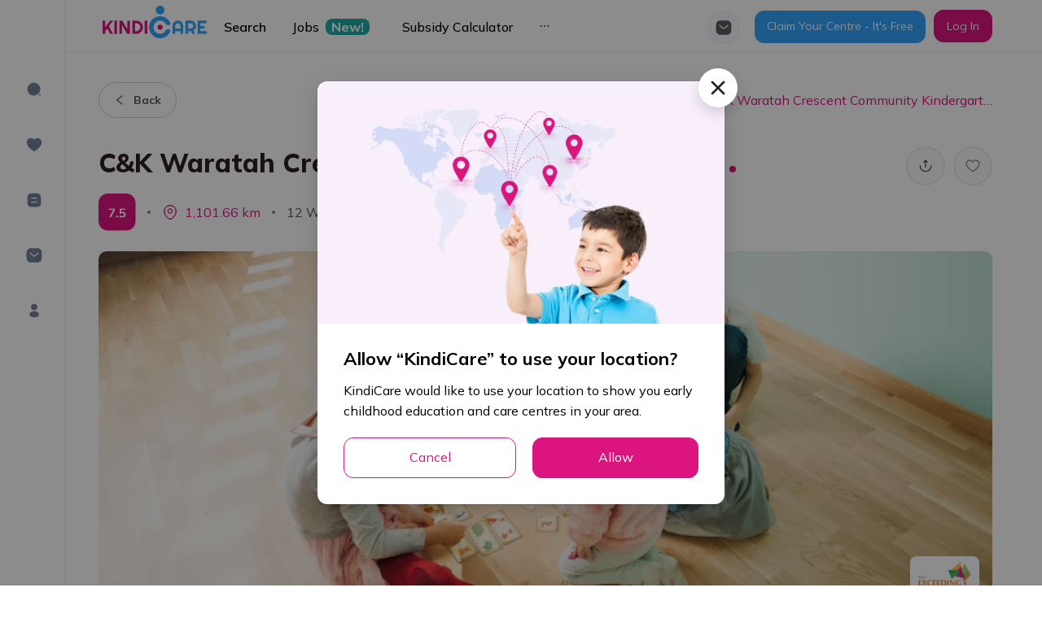

--- FILE ---
content_type: application/javascript
request_url: https://kindicare.com/_next/static/chunks/8299-005ee353bbc8ab12.js
body_size: 5542
content:
(self.webpackChunk_N_E=self.webpackChunk_N_E||[]).push([[8299],{26803:function(e,t){"use strict";Object.defineProperty(t,"__esModule",{value:!0});t.default={icon:{tag:"svg",attrs:{viewBox:"64 64 896 896",focusable:"false"},children:[{tag:"path",attrs:{d:"M890.5 755.3L537.9 269.2c-12.8-17.6-39-17.6-51.7 0L133.5 755.3A8 8 0 00140 768h75c5.1 0 9.9-2.5 12.9-6.6L512 369.8l284.1 391.6c3 4.1 7.8 6.6 12.9 6.6h75c6.5 0 10.3-7.4 6.5-12.7z"}}]},name:"up",theme:"outlined"}},56338:function(e,t,n){"use strict";var r;Object.defineProperty(t,"__esModule",{value:!0}),t.default=void 0;var a=(r=n(5661))&&r.__esModule?r:{default:r};t.default=a,e.exports=a},5661:function(e,t,n){"use strict";var r=n(75263),a=n(64836);Object.defineProperty(t,"__esModule",{value:!0}),t.default=void 0;var i=a(n(42122)),u=r(n(67294)),o=a(n(26803)),c=a(n(92074)),l=function(e,t){return u.createElement(c.default,(0,i.default)((0,i.default)({},e),{},{ref:t,icon:o.default}))};l.displayName="UpOutlined";var s=u.forwardRef(l);t.default=s},8799:function(e,t,n){"use strict";var r=n(64836),a=n(18698);t.Z=void 0;var i=r(n(10434)),u=r(n(38416)),o=r(n(27424)),c=function(e,t){if(!t&&e&&e.__esModule)return e;if(null===e||"object"!==a(e)&&"function"!==typeof e)return{default:e};var n=g(t);if(n&&n.has(e))return n.get(e);var r={},i=Object.defineProperty&&Object.getOwnPropertyDescriptor;for(var u in e)if("default"!==u&&Object.prototype.hasOwnProperty.call(e,u)){var o=i?Object.getOwnPropertyDescriptor(e,u):null;o&&(o.get||o.set)?Object.defineProperty(r,u,o):r[u]=e[u]}r.default=e,n&&n.set(e,r);return r}(n(67294)),l=r(n(94184)),s=r(n(93950)),f=r(n(56338)),d=r(n(5085)),v=n(31929),m=r(n(3236)),p=n(47419);function g(e){if("function"!==typeof WeakMap)return null;var t=new WeakMap,n=new WeakMap;return(g=function(e){return e?n:t})(e)}var h=function(e,t){var n={};for(var r in e)Object.prototype.hasOwnProperty.call(e,r)&&t.indexOf(r)<0&&(n[r]=e[r]);if(null!=e&&"function"===typeof Object.getOwnPropertySymbols){var a=0;for(r=Object.getOwnPropertySymbols(e);a<r.length;a++)t.indexOf(r[a])<0&&Object.prototype.propertyIsEnumerable.call(e,r[a])&&(n[r[a]]=e[r[a]])}return n},N=c.forwardRef((function(e,t){var n,r=c.useContext(v.ConfigContext),a=r.getPrefixCls,g=r.direction,N=c.useContext(m.default),b=c.useState(!1),y=(0,o.default)(b,2),S=y[0],E=y[1],w=c.useRef(null);c.useImperativeHandle(t,(function(){return w.current}));var x=e.className,I=e.size,k=e.prefixCls,M=e.addonBefore,O=e.addonAfter,Z=e.prefix,_=e.bordered,C=void 0===_||_,R=e.readOnly,D=h(e,["className","size","prefixCls","addonBefore","addonAfter","prefix","bordered","readOnly"]),P=a("input-number",k),T=c.createElement(f.default,{className:"".concat(P,"-handler-up-inner")}),A=c.createElement(d.default,{className:"".concat(P,"-handler-down-inner")}),j=I||N,F=(0,l.default)((n={},(0,u.default)(n,"".concat(P,"-lg"),"large"===j),(0,u.default)(n,"".concat(P,"-sm"),"small"===j),(0,u.default)(n,"".concat(P,"-rtl"),"rtl"===g),(0,u.default)(n,"".concat(P,"-readonly"),R),(0,u.default)(n,"".concat(P,"-borderless"),!C),n),x),B=c.createElement(s.default,(0,i.default)({ref:w,className:F,upHandler:T,downHandler:A,prefixCls:P,readOnly:R},D));if(null!=Z){var q,G=(0,l.default)("".concat(P,"-affix-wrapper"),(q={},(0,u.default)(q,"".concat(P,"-affix-wrapper-focused"),S),(0,u.default)(q,"".concat(P,"-affix-wrapper-disabled"),e.disabled),(0,u.default)(q,"".concat(P,"-affix-wrapper-sm"),"small"===N),(0,u.default)(q,"".concat(P,"-affix-wrapper-lg"),"large"===N),(0,u.default)(q,"".concat(P,"-affix-wrapper-rtl"),"rtl"===g),(0,u.default)(q,"".concat(P,"-affix-wrapper-readonly"),R),(0,u.default)(q,"".concat(P,"-affix-wrapper-borderless"),!C),(0,u.default)(q,"".concat(x),!(M||O)&&x),q));B=c.createElement("div",{className:G,style:e.style,onMouseUp:function(){return w.current.focus()}},c.createElement("span",{className:"".concat(P,"-prefix")},Z),(0,p.cloneElement)(B,{style:null,value:e.value,onFocus:function(t){var n;E(!0),null===(n=e.onFocus)||void 0===n||n.call(e,t)},onBlur:function(t){var n;E(!1),null===(n=e.onBlur)||void 0===n||n.call(e,t)}}))}if(null!=M||null!=O){var L,W="".concat(P,"-group"),H="".concat(W,"-addon"),U=M?c.createElement("div",{className:H},M):null,$=O?c.createElement("div",{className:H},O):null,V=(0,l.default)("".concat(P,"-wrapper"),W,(0,u.default)({},"".concat(W,"-rtl"),"rtl"===g)),X=(0,l.default)("".concat(P,"-group-wrapper"),(L={},(0,u.default)(L,"".concat(P,"-group-wrapper-sm"),"small"===N),(0,u.default)(L,"".concat(P,"-group-wrapper-lg"),"large"===N),(0,u.default)(L,"".concat(P,"-group-wrapper-rtl"),"rtl"===g),L),x);B=c.createElement("div",{className:X,style:e.style},c.createElement("div",{className:V},U,(0,p.cloneElement)(B,{style:null}),$))}return B}));t.Z=N},59567:function(e,t,n){"use strict";n(17108),n(3945)},3945:function(){},93950:function(e,t,n){"use strict";n.r(t),n.d(t,{default:function(){return T}});var r=n(87462),a=n(4942),i=n(71002),u=n(97685),o=n(91),c=n(67294),l=n(94184),s=n.n(l),f=n(15105),d=n(42550),v=n(15671),m=n(43144);function p(){return"function"===typeof BigInt}function g(e){var t=e.trim(),n=t.startsWith("-");n&&(t=t.slice(1)),(t=t.replace(/(\.\d*[^0])0*$/,"$1").replace(/\.0*$/,"").replace(/^0+/,"")).startsWith(".")&&(t="0".concat(t));var r=t||"0",a=r.split("."),i=a[0]||"0",u=a[1]||"0";"0"===i&&"0"===u&&(n=!1);var o=n?"-":"";return{negative:n,negativeStr:o,trimStr:r,integerStr:i,decimalStr:u,fullStr:"".concat(o).concat(r)}}function h(e){var t=String(e);return!Number.isNaN(Number(t))&&t.includes("e")}function N(e){var t=String(e);if(h(e)){var n=Number(t.slice(t.indexOf("e-")+2)),r=t.match(/\.(\d+)/);return(null===r||void 0===r?void 0:r[1])&&(n+=r[1].length),n}return t.includes(".")&&y(t)?t.length-t.indexOf(".")-1:0}function b(e){var t=String(e);if(h(e)){if(e>Number.MAX_SAFE_INTEGER)return String(p()?BigInt(e).toString():Number.MAX_SAFE_INTEGER);if(e<Number.MIN_SAFE_INTEGER)return String(p()?BigInt(e).toString():Number.MIN_SAFE_INTEGER);t=e.toFixed(N(t))}return g(t).fullStr}function y(e){return"number"===typeof e?!Number.isNaN(e):!!e&&(/^\s*-?\d+(\.\d+)?\s*$/.test(e)||/^\s*-?\d+\.\s*$/.test(e)||/^\s*-?\.\d+\s*$/.test(e))}var S=function(){function e(t){(0,v.Z)(this,e),this.origin="",this.number=void 0,this.empty=void 0,(t||0===t)&&String(t).trim()?(this.origin=String(t),this.number=Number(t)):this.empty=!0}return(0,m.Z)(e,[{key:"negate",value:function(){return new e(-this.toNumber())}},{key:"add",value:function(t){if(this.isInvalidate())return new e(t);var n=Number(t);if(Number.isNaN(n))return this;var r=this.number+n;if(r>Number.MAX_SAFE_INTEGER)return new e(Number.MAX_SAFE_INTEGER);if(r<Number.MIN_SAFE_INTEGER)return new e(Number.MIN_SAFE_INTEGER);var a=Math.max(N(this.number),N(n));return new e(r.toFixed(a))}},{key:"isEmpty",value:function(){return this.empty}},{key:"isNaN",value:function(){return Number.isNaN(this.number)}},{key:"isInvalidate",value:function(){return this.isEmpty()||this.isNaN()}},{key:"equals",value:function(e){return this.toNumber()===(null===e||void 0===e?void 0:e.toNumber())}},{key:"lessEquals",value:function(e){return this.add(e.negate().toString()).toNumber()<=0}},{key:"toNumber",value:function(){return this.number}},{key:"toString",value:function(){var e=!(arguments.length>0&&void 0!==arguments[0])||arguments[0];return e?this.isInvalidate()?"":b(this.number):this.origin}}]),e}(),E=function(){function e(t){if((0,v.Z)(this,e),this.origin="",this.negative=void 0,this.integer=void 0,this.decimal=void 0,this.decimalLen=void 0,this.empty=void 0,this.nan=void 0,(t||0===t)&&String(t).trim())if(this.origin=String(t),"-"!==t){var n=t;if(h(n)&&(n=Number(n)),y(n="string"===typeof n?n:b(n))){var r=g(n);this.negative=r.negative;var a=r.trimStr.split(".");this.integer=BigInt(a[0]);var i=a[1]||"0";this.decimal=BigInt(i),this.decimalLen=i.length}else this.nan=!0}else this.nan=!0;else this.empty=!0}return(0,m.Z)(e,[{key:"getMark",value:function(){return this.negative?"-":""}},{key:"getIntegerStr",value:function(){return this.integer.toString()}},{key:"getDecimalStr",value:function(){return this.decimal.toString().padStart(this.decimalLen,"0")}},{key:"alignDecimal",value:function(e){var t="".concat(this.getMark()).concat(this.getIntegerStr()).concat(this.getDecimalStr().padEnd(e,"0"));return BigInt(t)}},{key:"negate",value:function(){var t=new e(this.toString());return t.negative=!t.negative,t}},{key:"add",value:function(t){if(this.isInvalidate())return new e(t);var n=new e(t);if(n.isInvalidate())return this;var r=Math.max(this.getDecimalStr().length,n.getDecimalStr().length),a=g((this.alignDecimal(r)+n.alignDecimal(r)).toString()),i=a.negativeStr,u=a.trimStr,o="".concat(i).concat(u.padStart(r+1,"0"));return new e("".concat(o.slice(0,-r),".").concat(o.slice(-r)))}},{key:"isEmpty",value:function(){return this.empty}},{key:"isNaN",value:function(){return this.nan}},{key:"isInvalidate",value:function(){return this.isEmpty()||this.isNaN()}},{key:"equals",value:function(e){return this.toString()===(null===e||void 0===e?void 0:e.toString())}},{key:"lessEquals",value:function(e){return this.add(e.negate().toString()).toNumber()<=0}},{key:"toNumber",value:function(){return this.isNaN()?NaN:Number(this.toString())}},{key:"toString",value:function(){var e=!(arguments.length>0&&void 0!==arguments[0])||arguments[0];return e?this.isInvalidate()?"":g("".concat(this.getMark()).concat(this.getIntegerStr(),".").concat(this.getDecimalStr())).fullStr:this.origin}}]),e}();function w(e){return p()?new E(e):new S(e)}function x(e,t,n){if(""===e)return"";var r=g(e),a=r.negativeStr,i=r.integerStr,u=r.decimalStr,o="".concat(t).concat(u),c="".concat(a).concat(i);if(n>=0){var l=Number(u[n]);return l>=5?x(w(e).add("".concat(a,"0.").concat("0".repeat(n)).concat(10-l)).toString(),t,n):0===n?c:"".concat(c).concat(t).concat(u.padEnd(n,"0").slice(0,n))}return".0"===o?c:"".concat(c).concat(o)}var I=n(31131);function k(e){var t=e.prefixCls,n=e.upNode,i=e.downNode,u=e.upDisabled,o=e.downDisabled,l=e.onStep,f=c.useRef(),d=c.useRef();d.current=l;var v=function(e,t){e.preventDefault(),d.current(t),f.current=setTimeout((function e(){d.current(t),f.current=setTimeout(e,200)}),600)},m=function(){clearTimeout(f.current)};if(c.useEffect((function(){return m}),[]),(0,I.Z)())return null;var p="".concat(t,"-handler"),g=s()(p,"".concat(p,"-up"),(0,a.Z)({},"".concat(p,"-up-disabled"),u)),h=s()(p,"".concat(p,"-down"),(0,a.Z)({},"".concat(p,"-down-disabled"),o)),N={unselectable:"on",role:"button",onMouseUp:m,onMouseLeave:m};return c.createElement("div",{className:"".concat(p,"-wrap")},c.createElement("span",(0,r.Z)({},N,{onMouseDown:function(e){v(e,!0)},"aria-label":"Increase Value","aria-disabled":u,className:g}),n||c.createElement("span",{unselectable:"on",className:"".concat(t,"-handler-up-inner")})),c.createElement("span",(0,r.Z)({},N,{onMouseDown:function(e){v(e,!1)},"aria-label":"Decrease Value","aria-disabled":o,className:h}),i||c.createElement("span",{unselectable:"on",className:"".concat(t,"-handler-down-inner")})))}var M=n(80334);var O=(0,n(98924).Z)()?c.useLayoutEffect:c.useEffect;function Z(e,t){var n=c.useRef(!1);O((function(){if(n.current)return e();n.current=!0}),t)}var _=n(75164),C=["prefixCls","className","style","min","max","step","defaultValue","value","disabled","readOnly","upHandler","downHandler","keyboard","controls","stringMode","parser","formatter","precision","decimalSeparator","onChange","onInput","onPressEnter","onStep"],R=function(e,t){return e||t.isEmpty()?t.toString():t.toNumber()},D=function(e){var t=w(e);return t.isInvalidate()?null:t},P=c.forwardRef((function(e,t){var n,l=e.prefixCls,v=void 0===l?"rc-input-number":l,m=e.className,p=e.style,g=e.min,h=e.max,S=e.step,E=void 0===S?1:S,I=e.defaultValue,O=e.value,P=e.disabled,T=e.readOnly,A=e.upHandler,j=e.downHandler,F=e.keyboard,B=e.controls,q=void 0===B||B,G=e.stringMode,L=e.parser,W=e.formatter,H=e.precision,U=e.decimalSeparator,$=e.onChange,V=e.onInput,X=e.onPressEnter,z=e.onStep,K=(0,o.Z)(e,C),Q="".concat(v,"-input"),J=c.useRef(null),Y=c.useState(!1),ee=(0,u.Z)(Y,2),te=ee[0],ne=ee[1],re=c.useRef(!1),ae=c.useRef(!1),ie=c.useState((function(){return w(null!==O&&void 0!==O?O:I)})),ue=(0,u.Z)(ie,2),oe=ue[0],ce=ue[1];var le=c.useCallback((function(e,t){if(!t)return H>=0?H:Math.max(N(e),N(E))}),[H,E]),se=c.useCallback((function(e){var t=String(e);if(L)return L(t);var n=t;return U&&(n=n.replace(U,".")),n.replace(/[^\w.-]+/g,"")}),[L,U]),fe=c.useRef(""),de=c.useCallback((function(e,t){if(W)return W(e,{userTyping:t,input:String(fe.current)});var n="number"===typeof e?b(e):e;if(!t){var r=le(n,t);if(y(n)&&(U||r>=0))n=x(n,U||".",r)}return n}),[W,le,U]),ve=c.useState((function(){var e=null!==I&&void 0!==I?I:O;return oe.isInvalidate()&&["string","number"].includes((0,i.Z)(e))?Number.isNaN(e)?"":e:de(oe.toString(),!1)})),me=(0,u.Z)(ve,2),pe=me[0],ge=me[1];function he(e,t){ge(de(e.isInvalidate()?e.toString(!1):e.toString(!t),t))}fe.current=pe;var Ne=c.useMemo((function(){return D(h)}),[h]),be=c.useMemo((function(){return D(g)}),[g]),ye=c.useMemo((function(){return!(!Ne||!oe||oe.isInvalidate())&&Ne.lessEquals(oe)}),[Ne,oe]),Se=c.useMemo((function(){return!(!be||!oe||oe.isInvalidate())&&oe.lessEquals(be)}),[be,oe]),Ee=function(e,t){var n=(0,c.useRef)(null);return[function(){try{var t=e.selectionStart,r=e.selectionEnd,a=e.value,i=a.substring(0,t),u=a.substring(r);n.current={start:t,end:r,value:a,beforeTxt:i,afterTxt:u}}catch(o){}},function(){if(e&&n.current&&t)try{var r=e.value,a=n.current,i=a.beforeTxt,u=a.afterTxt,o=a.start,c=r.length;if(r.endsWith(u))c=r.length-n.current.afterTxt.length;else if(r.startsWith(i))c=i.length;else{var l=i[o-1],s=r.indexOf(l,o-1);-1!==s&&(c=s+1)}e.setSelectionRange(c,c)}catch(f){(0,M.ZP)(!1,"Something warning of cursor restore. Please fire issue about this: ".concat(f.message))}}]}(J.current,te),we=(0,u.Z)(Ee,2),xe=we[0],Ie=we[1],ke=function(e){return Ne&&!e.lessEquals(Ne)?Ne:be&&!be.lessEquals(e)?be:null},Me=function(e){return!ke(e)},Oe=function(e,t){var n,r=e,a=Me(r)||r.isEmpty();if(r.isEmpty()||t||(r=ke(r)||r,a=!0),!T&&!P&&a){var i=r.toString(),u=le(i,t);return u>=0&&(r=w(x(i,".",u))),r.equals(oe)||(n=r,void 0===O&&ce(n),null===$||void 0===$||$(r.isEmpty()?null:R(G,r)),void 0===O&&he(r,t)),r}return oe},Ze=function(){var e=(0,c.useRef)(0),t=function(){_.Z.cancel(e.current)};return(0,c.useEffect)((function(){return t}),[]),function(n){t(),e.current=(0,_.Z)((function(){n()}))}}(),_e=function e(t){if(xe(),ge(t),!ae.current){var n=w(se(t));n.isNaN()||Oe(n,!0)}null===V||void 0===V||V(t),Ze((function(){var n=t;L||(n=t.replace(/\u3002/g,".")),n!==t&&e(n)}))},Ce=function(e){var t;if(!(e&&ye||!e&&Se)){re.current=!1;var n=w(E);e||(n=n.negate());var r=(oe||w(0)).add(n.toString()),a=Oe(r,!1);null===z||void 0===z||z(R(G,a),{offset:E,type:e?"up":"down"}),null===(t=J.current)||void 0===t||t.focus()}},Re=function(e){var t=w(se(pe)),n=t;n=t.isNaN()?oe:Oe(t,e),void 0!==O?he(oe,!1):n.isNaN()||he(n,!1)};return Z((function(){oe.isInvalidate()||he(oe,!1)}),[H]),Z((function(){var e=w(O);ce(e);var t=w(se(pe));e.equals(t)&&re.current&&!W||he(e,re.current)}),[O]),Z((function(){W&&Ie()}),[pe]),c.createElement("div",{className:s()(v,m,(n={},(0,a.Z)(n,"".concat(v,"-focused"),te),(0,a.Z)(n,"".concat(v,"-disabled"),P),(0,a.Z)(n,"".concat(v,"-readonly"),T),(0,a.Z)(n,"".concat(v,"-not-a-number"),oe.isNaN()),(0,a.Z)(n,"".concat(v,"-out-of-range"),!oe.isInvalidate()&&!Me(oe)),n)),style:p,onFocus:function(){ne(!0)},onBlur:function(){Re(!1),ne(!1),re.current=!1},onKeyDown:function(e){var t=e.which;re.current=!0,t===f.Z.ENTER&&(ae.current||(re.current=!1),Re(!1),null===X||void 0===X||X(e)),!1!==F&&!ae.current&&[f.Z.UP,f.Z.DOWN].includes(t)&&(Ce(f.Z.UP===t),e.preventDefault())},onKeyUp:function(){re.current=!1},onCompositionStart:function(){ae.current=!0},onCompositionEnd:function(){ae.current=!1,_e(J.current.value)}},q&&c.createElement(k,{prefixCls:v,upNode:A,downNode:j,upDisabled:ye,downDisabled:Se,onStep:Ce}),c.createElement("div",{className:"".concat(Q,"-wrap")},c.createElement("input",(0,r.Z)({autoComplete:"off",role:"spinbutton","aria-valuemin":g,"aria-valuemax":h,"aria-valuenow":oe.isInvalidate()?null:oe.toString(),step:E},K,{ref:(0,d.sQ)(J,t),className:Q,value:pe,onChange:function(e){_e(e.target.value)},disabled:P,readOnly:T}))))}));P.displayName="InputNumber";var T=P}}]);
//# sourceMappingURL=8299-005ee353bbc8ab12.js.map

--- FILE ---
content_type: application/javascript
request_url: https://kindicare.com/_next/static/chunks/1646-c3d9dc8d1fae0365.js
body_size: 5415
content:
"use strict";(self.webpackChunk_N_E=self.webpackChunk_N_E||[]).push([[1646,4528],{79223:function(e,t,i){i.d(t,{d:function(){return n}});var n=(0,i(61876).createDraftSafeSelector)([function(e){var t,i;return null===(t=e.auth)||void 0===t||null===(i=t._persist)||void 0===i?void 0:i.rehydrated},function(e){var t,i;return null===(t=e.config)||void 0===t||null===(i=t._persist)||void 0===i?void 0:i.rehydrated}],(function(e,t){return e&&t}))},33352:function(e,t,i){i.d(t,{Z:function(){return y}});i(89626);var n=i(70302),r=i(42577),o=i(76853),a=i(63419),l=i(37420),s=i(75387),d=i(52476),c=i(61866),p=i(41353),u=i(44544),m=i(17107),v=i(70714),x=v.ZP.div.withConfig({displayName:"styles__CentreItemSecondStyles",componentId:"sc-7ejtmf-0"})(["--line-gap:12px;.centre-item{&__content{> div:not(:first-child){margin-top:var(--line-gap);&.centre-item__compare{margin-top:calc(var(--line-gap) - 5px);}}}&__info-item{display:flex;.anticon{margin-right:6px;color:var(--primary);}&.centre-service .anticon{line-height:28px;}}&__compare{display:flex;justify-content:space-between;align-items:center;@media only screen and (max-width:576px){flex-direction:column-reverse;flex-wrap:wrap;align-items:flex-start;.ant-checkbox-wrapper{margin-top:0;}}}}.centre-service{display:inline-flex !important;}.ant-card-meta-title{font-weight:bold;font-size:18px;}.ant-card-body{padding:24px;}"," "," "," @media only screen and (max-width:576px){--line-gap:8px;.ant-card-body{padding:12px;}.cost-per-day{font-size:16px;line-height:24px;}.centre-item__info-item-value{font-size:14px;}}"],(function(e){return e.isListViewItem&&(0,v.iv)([".ant-card-body{padding:32px;}.cost-per-day{font-size:20px;line-height:30px;}"])}),(function(e){return e.tagSize===c.d.MAP_SIZE&&(0,v.iv)([".centre-item__content{font-size:14px;}"])}),(function(e){var t=e.isListViewItem,i=e.tagSize;return(t||i===c.d.MAP_SIZE)&&(0,v.iv)(["@media only screen and (min-width:577px){.tag-cost-special-offer{height:28px;font-size:10px !important;padding:4px 12px;border-radius:6px;}}"])})),f=v.ZP.div.withConfig({displayName:"styles__CentreName",componentId:"sc-7ejtmf-1"})(["--margin-centre-name:16px;font-size:16px;line-height:24px;font-weight:700;color:var(--text-black-neutral);margin-right:var(--margin-centre-name);margin-bottom:var(--margin-centre-name);"," @media only screen and (max-width:576px){font-size:16px;line-height:24px;--margin-centre-name:8px;}"],(function(e){return e.isListViewItem&&(0,v.iv)(["font-size:20px;line-height:30px;"])})),h=i(6670),g=i(85893),y=(0,s.Z)((function(e){var t,i,s=e.item,v=void 0===s?{}:s,y=e.fullWidth,b=void 0===y||y,w=e.logoSize,j=e.isExistOnSlide,S=void 0===j||j,O=e.isListViewItem,_=e.tagSize,N=void 0===_?c.d.LARGE:_;return(0,g.jsx)(u.Z,{fullWidth:b,isExistOnSlide:S,className:"mb-32",children:(0,g.jsx)(a.Z,{href:(0,r.HF)(v),children:(0,g.jsx)(x,{isListViewItem:O,tagSize:N,children:(0,g.jsxs)(n.Z,{hoverable:!0,bordered:!1,className:"shadow",cover:(0,g.jsx)(p.Z,{fullWidth:b,item:v,showLogo:!0,logoSize:w,tagSize:N,isListViewItem:O}),children:[(0,g.jsxs)("div",{className:"flex-center-between items-start",children:[(0,g.jsx)(f,{className:"ellipsis-2-t",isListViewItem:O,children:null===v||void 0===v?void 0:v.name}),(0,g.jsx)(m.Z,{item:v})]}),(0,g.jsxs)("div",{className:"centre-item__content size-16",children:[(0,g.jsx)("div",{className:"centre-item__info-item",children:(0,g.jsx)(o.Z,{item:v,isEllipsis:!0})}),O?(0,g.jsxs)(g.Fragment,{children:[(0,g.jsxs)("div",{className:"centre-item__info-item flex-center-between",children:[(0,g.jsx)(l.Z,{centreValue:null===v||void 0===v||null===(t=v.bestService)||void 0===t?void 0:t.centreValueForMoney,valueClassName:"centre-item__info-item-value"}),(0,g.jsx)(d.Z,{reviewStarAverage:null===v||void 0===v?void 0:v.reviewStarAverage,reviewCount:null===v||void 0===v?void 0:v.reviewCount,fontSize:16})]}),(0,g.jsx)("div",{className:"centre-item__compare",children:(0,g.jsx)(h.Z,{item:v},null===v||void 0===v?void 0:v.id)})]}):(0,g.jsx)(g.Fragment,{children:(0,g.jsxs)("div",{className:"centre-item__info-item flex-center-between",children:[(0,g.jsx)(l.Z,{centreValue:null===v||void 0===v||null===(i=v.bestService)||void 0===i?void 0:i.centreValueForMoney,className:"centre-item__info-item centre-service",valueClassName:"centre-item__info-item-value"}),(0,g.jsx)(d.Z,{reviewStarAverage:null===v||void 0===v?void 0:v.reviewStarAverage,reviewCount:null===v||void 0===v?void 0:v.reviewCount,fontSize:N===c.d.MAP_SIZE?14:16})]})})]})]})})})})}))},94528:function(e,t,i){i.r(t),i.d(t,{default:function(){return a}});var n=i(31567),r=i(70714).ZP.div.withConfig({displayName:"styles__BusinessAwardStyles",componentId:"sc-k6kwsd-0"})(["margin-top:120px;.desc-color{color:var(--text-secondary);margin-top:40px;}@media only screen and (max-width:576px){margin-top:40px;}"]),o=i(85893),a=function(){var e=(0,n.$)().t;return(0,o.jsxs)(r,{children:[(0,o.jsx)("div",{className:"flex-center",children:(0,o.jsx)("img",{src:"/images/business-awards.png",alt:"business-awards"})}),(0,o.jsx)("div",{className:"text-center size-18 desc-color fw-400",children:e("description.featuredBy")})]})}},39633:function(e,t,i){i.d(t,{Z:function(){return q}});i(14574);var n=i(56590),r=i(59499),o=i(33352),a=i(52950),l=i(81802),s=i(19706),d=i(11163),c=i(9759),p=i(2185),u=i(78390),m=i(5054),v=i(79697),x=i(67294),f=i(31567),h=i(79165),g=(i(54277),i(74048)),y=(i(1025),i(65400)),b=i(4898),w=i(49204),j=i(65445),S=i(54431),O=i(42577),_=i(32025),N=i(43836),I=(i(23461),i(53740)),C=(i(82815),i(84960)),z=(i(89626),i(70302)),P=i(50546),Z=i(44544),k=i(16711),E=i(85893),D=z.Z.Meta,L=function(e){var t=e.item,i=(0,p.I0)(),n=(0,O.O8)(t);return(0,E.jsx)(k.M,{children:(0,E.jsx)(Z.Z,{isExistOnSlide:!1,children:(0,E.jsxs)(z.Z,{children:[(0,E.jsx)(D,{avatar:(0,E.jsx)(C.ZP,{src:null===t||void 0===t?void 0:t.image,shape:"square",size:56}),title:(0,E.jsx)(I.Z.Title,{ellipsis:{rows:2},level:4,className:"centre-name",children:null===t||void 0===t?void 0:t.name})}),(0,E.jsx)(y.default,{onClick:function(){i((0,j.UB)(null===t||void 0===t?void 0:t.id)),i((0,_.o)({eventName:u.s.centreRemovedFromCompare,eventData:{centreId:t.id,pathname:n}}))},shape:"circle",icon:(0,E.jsx)(P.yNA,{}),className:"deselect-btn"})]})})})};function V(e,t){var i=Object.keys(e);if(Object.getOwnPropertySymbols){var n=Object.getOwnPropertySymbols(e);t&&(n=n.filter((function(t){return Object.getOwnPropertyDescriptor(e,t).enumerable}))),i.push.apply(i,n)}return i}function R(e){for(var t=1;t<arguments.length;t++){var i=null!=arguments[t]?arguments[t]:{};t%2?V(Object(i),!0).forEach((function(t){(0,r.Z)(e,t,i[t])})):Object.getOwnPropertyDescriptors?Object.defineProperties(e,Object.getOwnPropertyDescriptors(i)):V(Object(i)).forEach((function(t){Object.defineProperty(e,t,Object.getOwnPropertyDescriptor(i,t))}))}return e}var B=function(){var e,t=(0,p.I0)(),i=(0,d.useRouter)(),n=i.push,r=i.query,o=i.pathname,l=i.asPath,s="recommended-childcare-centres"!==(null===o||void 0===o||null===(e=o.split("/"))||void 0===e?void 0:e[1]),c=(0,f.$)().t,m=(0,p.v9)(w.cd),v=(0,p.v9)(w.HX),x=(0,p.v9)(b.E.getResourceData),h={filter:null===x||void 0===x?void 0:x.filter,householdTaxableIncome:null===x||void 0===x?void 0:x.householdTaxableIncome,suburb:null===x||void 0===x?void 0:x.suburb,parentActivityLevelId:null===x||void 0===x?void 0:x.parentActivityLevelId,latitude:null===x||void 0===x?void 0:x.latitude,longitude:null===x||void 0===x?void 0:x.longitude,orderBy:r.orderBy||(null===x||void 0===x?void 0:x.orderBy),distance:null===r||void 0===r?void 0:r.distance,q:null===r||void 0===r?void 0:r.q};return!(null===m||void 0===m||!m.length)&&s&&(0,E.jsx)(k.Z,{children:(0,E.jsxs)("div",{className:"wrapper-container",children:[(0,E.jsxs)("div",{className:"list-header flex-center-between flex-wrap",children:[(0,E.jsx)("h3",{className:"list-title",children:"".concat(c("comparison.compare")," (").concat((null===m||void 0===m?void 0:m.length)||0,")")}),(0,E.jsxs)(g.default,{size:12,children:[(0,E.jsx)(y.default,{onClick:function(){t((0,j.Cd)())},className:"btn-line-primary",children:c("button.clearAll")}),(0,E.jsx)(y.default,{type:"primary",disabled:((null===m||void 0===m?void 0:m.length)||0)<=1,onClick:function(){var e,i,a,s,d,c,p,v=null===l||void 0===l||null===(e=l.split("?"))||void 0===e?void 0:e[0],x=(0,O.jj)(v),f=(0,N.Z)(m,"id");"childcare"===(null===o||void 0===o||null===(i=o.split("/"))||void 0===i?void 0:i[1])||"featured-centres"===(null===o||void 0===o||null===(a=o.split("/"))||void 0===a?void 0:a[1])||"centres"===(null===o||void 0===o||null===(s=o.split("/"))||void 0===s?void 0:s[1])?t((0,j.Ch)(h)):t((0,j.Ch)(r)),n({pathname:"".concat(x,"/comparison"),query:"childcare"===(null===o||void 0===o||null===(d=o.split("/"))||void 0===d?void 0:d[1])||"featured-centres"===(null===o||void 0===o||null===(c=o.split("/"))||void 0===c?void 0:c[1])||"centres"===(null===o||void 0===o||null===(p=o.split("/"))||void 0===p?void 0:p[1])?h:r}),t((0,_.o)({eventName:u.s.compareButtonClicked,eventData:{centreIds:f,pathname:(0,O.TQ)()}}))},children:c("button.compare")})]})]}),(0,E.jsx)(S.Z,R(R({className:"centre-selection-slide"},a.zB),{},{initialSlide:v,children:null===m||void 0===m?void 0:m.map((function(e){return(0,E.jsx)(L,{item:e},null===e||void 0===e?void 0:e.id)}))}))]})})};function A(e,t){var i=Object.keys(e);if(Object.getOwnPropertySymbols){var n=Object.getOwnPropertySymbols(e);t&&(n=n.filter((function(t){return Object.getOwnPropertyDescriptor(e,t).enumerable}))),i.push.apply(i,n)}return i}function T(e){for(var t=1;t<arguments.length;t++){var i=null!=arguments[t]?arguments[t]:{};t%2?A(Object(i),!0).forEach((function(t){(0,r.Z)(e,t,i[t])})):Object.getOwnPropertyDescriptors?Object.defineProperties(e,Object.getOwnPropertyDescriptors(i)):A(Object(i)).forEach((function(t){Object.defineProperty(e,t,Object.getOwnPropertyDescriptor(i,t))}))}return e}var q=function(e){var t,i=e.data,r=e.loading,g=e.resourceData,y=e.ComponentListItem,b=void 0===y?o.Z:y,w=e.apiVersion,j=e.title,S=(0,f.$)().t,O=(0,l.N)().itemRender,_=(0,d.useRouter)(),N=_.pathname,I=_.query,C=_.asPath,z=_.push,P=(0,p.v9)(c.Lu),Z=(0,x.useState)(""),k=Z[0],D=Z[1],L=(0,x.useState)(""),V=L[0],R=L[1],A=(null===g||void 0===g?void 0:g.page)||((null===g||void 0===g?void 0:g.offset)/(null===g||void 0===g?void 0:g.limit)||0)+1;(0,x.useEffect)((function(){var e=sessionStorage.getItem("searchTerm")||"",t=sessionStorage.getItem("suggestedTerm")||"";D(e),R(t)}),[]);return(0,E.jsxs)(E.Fragment,{children:[(0,E.jsx)(n.default,{grid:{column:1},loading:r,dataSource:i,pagination:{total:null===g||void 0===g?void 0:g.total,current:Number(A)||a.XJ,pageSize:(null===g||void 0===g?void 0:g.size)||(null===g||void 0===g?void 0:g.limit)||a.UZ,onShowSizeChange:function(e,t){var i=T(T({},(0,m.Z)(I,["size"])),t!==a.UZ&&w===a.Gn.VERSION_2?{size:t,page:e}:{limit:t,page:e});z({query:i})},itemRender:O,className:"text-center"},renderItem:function(e,i){if(null!==e&&void 0!==e&&e._typename)return(0,E.jsx)(n.default.Item,{children:(0,s.Z)(T(T({_typename:a.LK},e),{},{isParentApp:!0}))});if(a.YS.includes(N))if(a.s.includes(N)&&!(0,v.Z)(I)){t={loggingData:{eventName:"/centres-popular-nearby"===N||"/centres-popular-nearby/page/[page]"===N?u.s.CENTRES.IMPRESSION.centreImpressionCentreDetailsPopularNearbyListView:u.s.CENTRES.IMPRESSION.centreImpressionCentreDetailsNearbyCentreListView,eventData:{appearingIndex:i,userId:P.id||null,centreId:null===e||void 0===e?void 0:e.id,url:C,page:A}}}}else{var r=j;r||("/favourites-centers"===N&&(r="home.yourFavourites"),"/featured-centres"===N&&(r="home.searchByBrand")),t={loggingData:{eventName:u.s.CENTRES.IMPRESSION.centreImpressionLandingPageCarouselListView,eventData:{appearingIndex:i,userId:P.id||null,centreId:null===e||void 0===e?void 0:e.id,page:A,url:C,carouselName:S(r)}}}}else t={loggingData:{eventName:u.s.CENTRES.IMPRESSION.centreImpressionSearchResultsListView,eventData:{appearingIndex:i,userId:P.id||null,centreId:null===e||void 0===e?void 0:e.id,searchTerm:(null===g||void 0===g?void 0:g.q)||k,suggestedTerm:(null===I||void 0===I?void 0:I.searchType)===h.LC.keyword.value?a.XA:V,filter:null===g||void 0===g?void 0:g.filter,url:C,page:A}}};return(0,E.jsx)(E.Fragment,{children:(0,E.jsx)(b,{item:e,fullWidth:!0,showLogo:!0,isExistOnSlide:!1,isListViewItem:!0,logoSize:56,impression:t})})}}),(0,E.jsx)(B,{})]})}},67439:function(e,t,i){i(35797);var n=i(64749),r=i(59499),o=i(31567),a=i(79165),l=i(11163),s=i(42577),d=i(15328),c=i(85893);function p(e,t){var i=Object.keys(e);if(Object.getOwnPropertySymbols){var n=Object.getOwnPropertySymbols(e);t&&(n=n.filter((function(t){return Object.getOwnPropertyDescriptor(e,t).enumerable}))),i.push.apply(i,n)}return i}function u(e){for(var t=1;t<arguments.length;t++){var i=null!=arguments[t]?arguments[t]:{};t%2?p(Object(i),!0).forEach((function(t){(0,r.Z)(e,t,i[t])})):Object.getOwnPropertyDescriptors?Object.defineProperties(e,Object.getOwnPropertyDescriptors(i)):p(Object(i)).forEach((function(t){Object.defineProperty(e,t,Object.getOwnPropertyDescriptor(i,t))}))}return e}t.Z=function(e){var t=e.total,i=e.orderByDefault,r=(0,o.$)().t,p=(0,l.useRouter)(),m=p.push,v=p.query;return(0,c.jsxs)(d.v,{className:"flex-center-between",children:[(0,c.jsxs)("div",{className:"total-result",children:[(0,s.lb)(t)," ",r(t>1?"common.results":"common.result")]}),"-latestViewCount"!==(null===v||void 0===v?void 0:v.orderBy)&&(0,c.jsx)(n.default,{allowClear:!0,showSearch:!0,placeholder:r("common.sorter"),onChange:function(e){m({query:u(u({},v),{},{orderBy:e})})},style:{width:220},defaultValue:(null===v||void 0===v?void 0:v.orderBy)||i,children:a.cF.map((function(e){return(0,c.jsx)(n.default.Option,{value:e.orderBy,children:r(e.text)},e.orderBy)}))})]})}},28303:function(e,t,i){i(15267);var n=i(64713),r=i(79165),o=i(5054),a=i(11163),l=i(31567),s=i(42577),d=i(15328),c=i(85893);t.Z=function(){var e=(0,l.$)().t,t=(0,a.useRouter)(),i=t.push,p=t.query,u=t.route;return(0,c.jsx)(d.g,{className:"centres-view-tab",length:r.eg.length,children:(0,c.jsx)(n.default.Group,{defaultValue:r.eg[0].value,size:"large",buttonStyle:"solid",children:r.eg.map((function(t){return(0,c.jsxs)(n.default.Button,{onClick:function(){return function(e){e.url&&i({pathname:"".concat((0,s.cz)(u)).concat(e.url),query:(0,o.Z)(p,["page"])})}(t)},value:t.value,children:[(0,c.jsx)(t.IconCPN,{className:"mr-10"}),e(t.text)]},t.value)}))})})}},15328:function(e,t,i){i.d(t,{g:function(){return r},v:function(){return o}});var n=i(70714),r=n.ZP.div.withConfig({displayName:"styles__CentresViewTabsStyles",componentId:"sc-14a1zw4-0"})([".ant-radio-group{width:100%;> .ant-radio-button-wrapper{width:",";text-align:center;}}.ant-radio-button-wrapper{border-radius:12px 12px 0px 0px !important;background:#f7f8f9;border-color:transparent !important;}.ant-radio-button-wrapper:not(:first-child)::before{display:none;}"],(function(e){var t=e.length;return"".concat(100/t,"%")})),o=n.ZP.div.withConfig({displayName:"styles__CentresSorterStyles",componentId:"sc-14a1zw4-1"})(["background:#f7f8f9;padding:20px;font-size:18px;.ant-select-selection-item{color:var(--primary);font-weight:bold;}@media only screen and (max-width:420px){.total-result{font-size:16px;}.ant-select{width:60% !important;}}@media only screen and (max-width:335px){.total-result{font-size:14px;}}@media only screen and (max-width:576px){.ant-select{font-size:16px;transform:scale(0.875);&::placeholder{font-size:14px;}}}"])},16711:function(e,t,i){i.d(t,{Z:function(){return r},M:function(){return o}});var n=i(70714),r=n.ZP.div.withConfig({displayName:"styles__CentresCompareSelectionStyles",componentId:"sc-1krkouk-0"})(["position:fixed;bottom:0;left:0;right:0;z-index:8;padding:24px 0 4px;background:rgba(255,255,255,0.85);box-shadow:0px 4px 20px -2px rgba(50,50,71,0.08);backdrop-filter:blur(30px);border-radius:32px 32px 0px 0px;.list-header{margin:0px 14px;.list-title{font-weight:700;font-size:20px;line-height:32px;color:var(--color-grey);}.ant-btn{font-weight:700;font-size:14px;&-text{color:var(--color-grey);}&-primary:not([disabled]){color:#ffffff;}}}.slick-arrow.slick-arrow-btn{top:58% !important;width:36px !important;height:36px !important;&.slick-next__custom{right:-6px !important;}&.slick-prev__custom{left:-6px !important;}}.slick-list{padding-top:24px !important;padding-bottom:24px !important;}.slick-slide{max-width:315px;}@media only screen and (max-width:576px){.list-header{.list-title{font-size:18px;line-height:26px;}.ant-btn{font-weight:700;font-size:12px;}.ant-space{gap:6px !important;}}.slick-slide{padding-right:0;display:flex;justify-content:center;}}@media only screen and (max-width:1100px){.slick-slide{max-width:100vw;padding-right:16px;display:flex !important;}}@media only screen and (max-width:355px){.list-title{margin-bottom:8px;}}"]),o=n.ZP.div.withConfig({displayName:"styles__CentreSelectStyles",componentId:"sc-1krkouk-1"})([".ant-card{position:relative;padding:12px;max-width:275px;background:#ffffff;border:1px solid #e9ecf7;box-shadow:0px 0px 1px rgba(12,26,75,0.1),0px 4px 20px -2px rgba(50,50,71,0.08);border-radius:12px;}.ant-card-meta{display:flex;align-items:center;}.ant-card-body{padding:0 !important;}.ant-card-meta-title h4{font-weight:700;font-size:14px;line-height:24px;color:var(--color-grey);white-space:normal;padding-right:24px;}.ant-avatar{width:84px !important;height:56px !important;line-height:56px !important;border-radius:8px;}.deselect-btn{position:absolute;top:-10px;right:-10px;background:var(--text-secondary);box-shadow:0px 0px 1px rgba(12,26,75,0.1),0px 10px 16px rgba(20,37,63,0.06);color:#fff;width:24px;height:24px;min-width:24px;display:flex;align-items:center;justify-content:center;.anticon{font-size:7px;}&:hover{border:none;}}.centre-name{margin-bottom:0;}"])}}]);
//# sourceMappingURL=1646-c3d9dc8d1fae0365.js.map